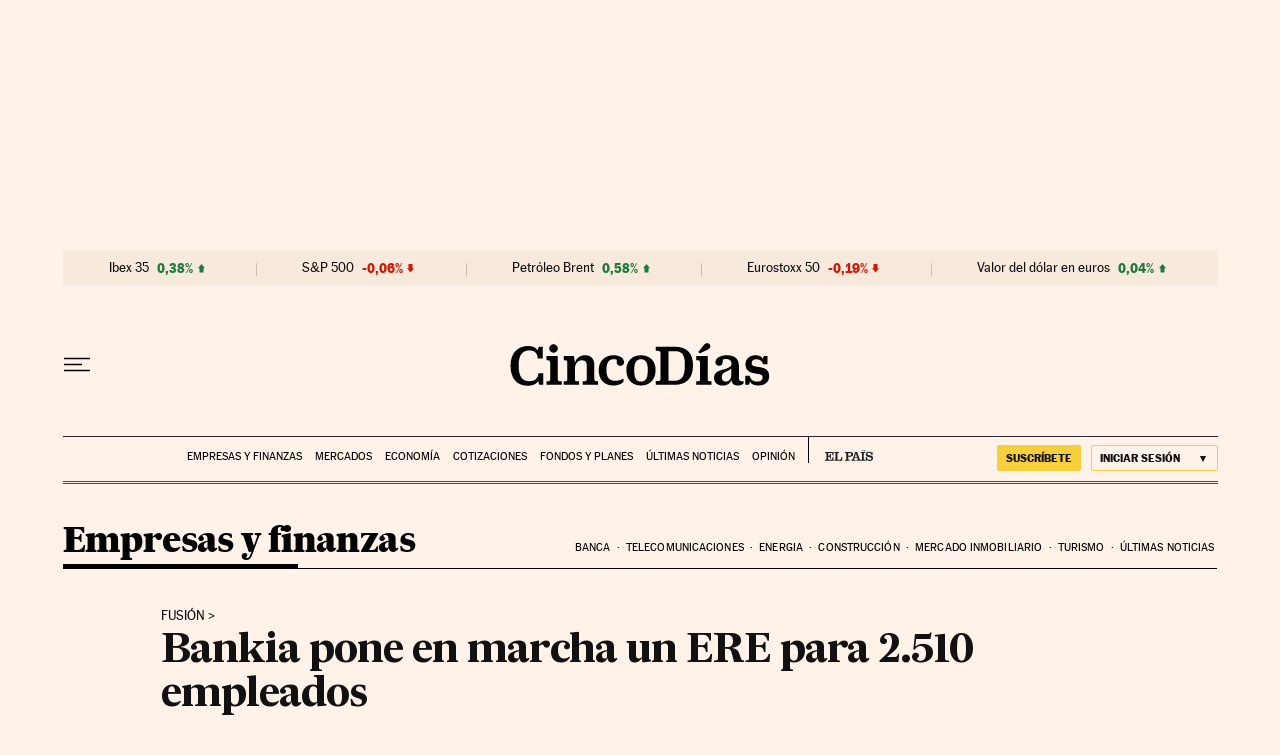

--- FILE ---
content_type: application/javascript; charset=utf-8
request_url: https://fundingchoicesmessages.google.com/f/AGSKWxVK7Zs77MaYY8tt0A0LCHwFWAVC0gFBusjHvfev0P16EErKJSi4BjqTTe9FCQUDOjNA3CotXm0MaUPYMo6RPRCnMFvmSjJxUsUI6tV44_FNBHXU-H-vnPcfEaymgbSIs6lDeVIQAbY_6ywAepq4kJ1U3eB6xeUzNMFsrB9s4vkci98h_dH5u_yilGE2/_/mbn_ad./homeadsscript./layerads-_ad_feed./basePopunder.
body_size: -1289
content:
window['74ffaaed-0930-4363-8d69-79b7d825a05d'] = true;